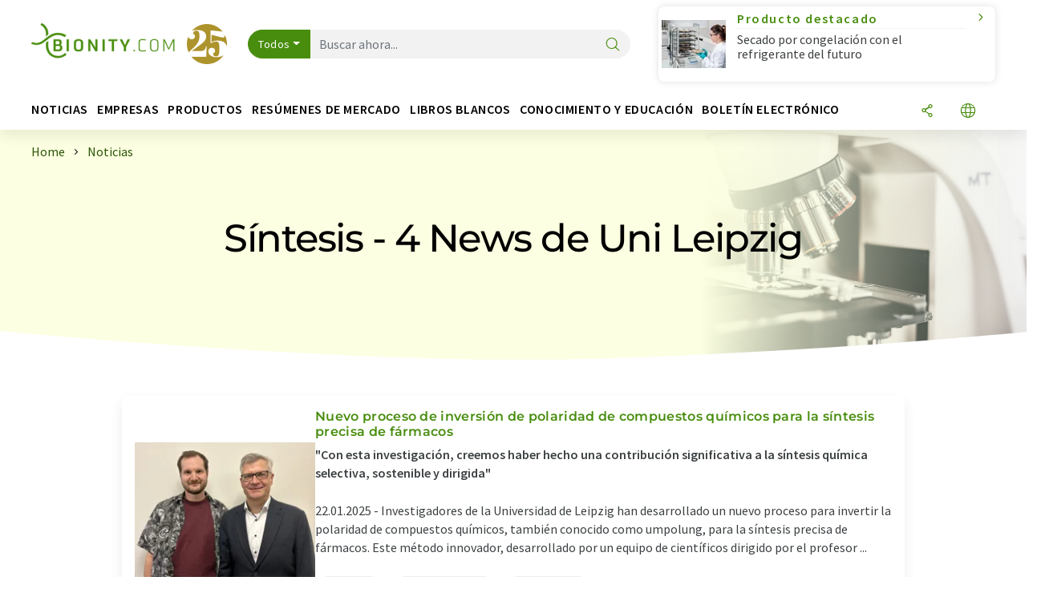

--- FILE ---
content_type: text/html; charset=UTF-8
request_url: https://www.bionity.com/es/noticias/sintesis/uni-leipzig/order_tn/
body_size: 17878
content:
<!doctype html>
<html lang="es" >
<head>
    <meta charset="utf-8">
    <meta http-equiv="X-UA-Compatible" content="IE=edge">
    <meta http-equiv="Content-Language" content="es">
    <meta name="viewport" content="width=device-width, initial-scale=1">
        <link rel="stylesheet" href="//static.chemie.de//portal_assets/bionity/css/bionity-main.min.af7b51da.css">
                <link rel="stylesheet" media="print" href="//static.chemie.de//portal_assets/print/css/print-main.min.b99531af.css">
    
    
    <title>Síntesis - Noticias de Uni Leipzig ⇒ bionity.com</title>
    <meta name="description" content="Bionity.com le ofrece una visión general de la actualidad científica e industrial para síntesis de Uni Leipzig ">

    
    
                        <link rel="alternate" hreflang="es" href="https://www.bionity.com/es/noticias/sintesis/uni-leipzig/order_tn/">
                                            <link rel="alternate" hreflang="de" href="https://www.bionity.com/de/news/synthese/uni-leipzig/order_tn/">
                                            <link rel="alternate" hreflang="en" href="https://www.bionity.com/en/news/synthesis/uni-leipzig/order_tn/">
                            <link rel="alternate" hreflang="x-default" href="https://www.bionity.com/en/news/synthesis/uni-leipzig/order_tn/">
                                            <link rel="alternate" hreflang="fr" href="https://www.bionity.com/fr/news/synthese/uni-leipzig/order_tn/">
                                            <link rel="alternate" hreflang="it" href="https://www.bionity.com/it/notizie/sintesi/uni-leipzig/order_tn/">
                                            <link rel="alternate" hreflang="pt" href="https://www.bionity.com/pt/noticias/sintese/uni-leipzig/order_tn/">
                        
    <script src="//static.chemie.de//portal_assets/js/external/jquery-3.6.0.min.js"></script>

    

    
            <link rel="alternate" type="application/rss+xml" title="Síntesis - Noticias de Uni Leipzig ⇒ bionity.com" href="https://www.bionity.com/es/noticias/rss/">
        

    <script>
var _dvq = _dvq || {};
_dvq['hasab'] = true;
_dvq['channel'] = 'bionity';
_dvq['portal'] = 'bionity';
_dvq['language'] = 'es';
_dvq['DCSext.wt_st'] = 'Liste';
_dvq['DCSext.wt_cg_4'] = 'Síntesis - Noticias de Uni Leipzig ⇒ bionity.com';
_dvq['DCSext.wt_cg_3'] = 'Liste';
_dvq['WT.cg_n'] = 'Aktuelles';
_dvq['WT.cg_s'] = 'News';
_dvq['DCSext.wt_ct'] = 'News';
</script><script>
window._mtm = window._mtm || [];
window._mtm.push({
'page_type': 'Liste',
'page_content_type': 'News',
'page_channel': 'life',
'page_language': 'es',
'page_portal': 'bionity.com',
'page_pagecontent_type': 'News:Liste',
'page_identifier': 'https://www.bionity.com/es/noticias/sintesis/uni-leipzig/order_tn/'
});
</script>
<script>
var _dvStartTime = (new Date()).getTime();
function dvPageViewEvent() {
    divolte.signal('lumPageView', _dvq);
}
</script>
<!-- Matomo Tag Manager -->
<script>
  var _mtm = window._mtm = window._mtm || [];
  _mtm.push({'mtm.startTime': (new Date().getTime()), 'event': 'mtm.Start'});
  (function() {
    var d=document, g=d.createElement('script'), s=d.getElementsByTagName('script')[0];
    g.async=true; g.src='https://mt.bionity.com/js/container_E0gab68x.js'; s.parentNode.insertBefore(g,s);
  })();
</script>
<!-- End Matomo Tag Manager -->

    

    
    <!-- Google Tag Manager -->
<script>(function(w,d,s,l,i){w[l]=w[l]||[];w[l].push({'gtm.start':
new Date().getTime(),event:'gtm.js'});var f=d.getElementsByTagName(s)[0],
j=d.createElement(s),dl=l!='dataLayer'?'&l='+l:'';j.async=true;j.src=
'https://www.googletagmanager.com/gtm.js?id='+i+dl;f.parentNode.insertBefore(j,f);
})(window,document,'script','dataLayer','GTM-T8Q6BDJ');</script>
<!-- End Google Tag Manager -->

    
    
            <script>
window.dataLayer = window.dataLayer || [];
window.dataLayer.push({"seite_page_type":"Liste","seite_content_type":"News","seite_lang":"es","seite_source":"Default"});</script>    
                
            <script>
    (window.__ba = window.__ba || {}).publisher = window.__ba.publisher || {};
    window.__ba.publisher.section = 'news';
    window.__ba.publisher.keywords = 'spanish,síntesis,síntesis de amoníaco,atp sintasa,síntesis de atp,síntesis química,síntesis de genes de novo,síntesis electroquímica,electrosíntesis,síntesis sólida,síntesis de genes,síntesis hidrotérmica,síntesis de metanol,fotosíntesis,síntesis de arn,síntesis solvotérmica,síntesis de monocristales,mecanosíntesis,osteosíntesis,síntesis química inorgánica,biosíntesis,síntesis por flujo,síntesis de alto rendimiento,síntesis automatizada,síntesis química orgánica,síntesis de materiales,síntesis de adn,síntesis de fármacos,síntesis de zeolitas,síntesis de biocombustibles,síntesis de laboratorio,síntesis de polímeros,síntesis de polvo,síntesis a escala,síntesis de péptidos,columnas de síntesis,componentes de síntesis,estaciones de síntesis,máquinas de síntesis,síntesis a medida,síntesis de biblioteca,síntesis de múltiples pasos,síntesis por microondas,síntesis a alta temperatura,síntesis asistida por microondas,síntesis en fase gaseosa,síntesis en fase líquida,síntesis en fase sólida,síntesis inorgánica,síntesis orgánicas,síntesis paralela,síntesis preparativa,síntesis de proteínas,fotosíntesis artificial,síntesis orgánica asistida por microondas,sintetizadores de péptidos por microondas,sintetizadores por microondas,síntesis de péptidos por microondas,reactores a presión-sintetizadores de microondas,sintetizadores de microondas monomodo,sintetizadores multimodo por microondas';
</script>
<script src="https://www.bionity.com//bionity.com.js" async></script>
    </head>

<body>
<script>if(!"gdprAppliesGlobally" in window){window.gdprAppliesGlobally=true}if(!("cmp_id" in window)||window.cmp_id<1){window.cmp_id=0}if(!("cmp_cdid" in window)){window.cmp_cdid="eede7ab766ec"}if(!("cmp_params" in window)){window.cmp_params=""}if(!("cmp_host" in window)){window.cmp_host="b.delivery.consentmanager.net"}if(!("cmp_cdn" in window)){window.cmp_cdn="cdn.consentmanager.net"}if(!("cmp_proto" in window)){window.cmp_proto="https:"}if(!("cmp_codesrc" in window)){window.cmp_codesrc="1"}window.cmp_getsupportedLangs=function(){var b=["DE","EN","FR","IT","NO","DA","FI","ES","PT","RO","BG","ET","EL","GA","HR","LV","LT","MT","NL","PL","SV","SK","SL","CS","HU","RU","SR","ZH","TR","UK","AR","BS"];if("cmp_customlanguages" in window){for(var a=0;a<window.cmp_customlanguages.length;a++){b.push(window.cmp_customlanguages[a].l.toUpperCase())}}return b};window.cmp_getRTLLangs=function(){var a=["AR"];if("cmp_customlanguages" in window){for(var b=0;b<window.cmp_customlanguages.length;b++){if("r" in window.cmp_customlanguages[b]&&window.cmp_customlanguages[b].r){a.push(window.cmp_customlanguages[b].l)}}}return a};window.cmp_getlang=function(j){if(typeof(j)!="boolean"){j=true}if(j&&typeof(cmp_getlang.usedlang)=="string"&&cmp_getlang.usedlang!==""){return cmp_getlang.usedlang}var g=window.cmp_getsupportedLangs();var c=[];var f=location.hash;var e=location.search;var a="languages" in navigator?navigator.languages:[];if(f.indexOf("cmplang=")!=-1){c.push(f.substr(f.indexOf("cmplang=")+8,2).toUpperCase())}else{if(e.indexOf("cmplang=")!=-1){c.push(e.substr(e.indexOf("cmplang=")+8,2).toUpperCase())}else{if("cmp_setlang" in window&&window.cmp_setlang!=""){c.push(window.cmp_setlang.toUpperCase())}else{if(a.length>0){for(var d=0;d<a.length;d++){c.push(a[d])}}}}}if("language" in navigator){c.push(navigator.language)}if("userLanguage" in navigator){c.push(navigator.userLanguage)}var h="";for(var d=0;d<c.length;d++){var b=c[d].toUpperCase();if(g.indexOf(b)!=-1){h=b;break}if(b.indexOf("-")!=-1){b=b.substr(0,2)}if(g.indexOf(b)!=-1){h=b;break}}if(h==""&&typeof(cmp_getlang.defaultlang)=="string"&&cmp_getlang.defaultlang!==""){return cmp_getlang.defaultlang}else{if(h==""){h="EN"}}h=h.toUpperCase();return h};(function(){var u=document;var v=u.getElementsByTagName;var h=window;var o="";var b="_en";if("cmp_getlang" in h){o=h.cmp_getlang().toLowerCase();if("cmp_customlanguages" in h){for(var q=0;q<h.cmp_customlanguages.length;q++){if(h.cmp_customlanguages[q].l.toUpperCase()==o.toUpperCase()){o="en";break}}}b="_"+o}function x(i,e){var w="";i+="=";var s=i.length;var d=location;if(d.hash.indexOf(i)!=-1){w=d.hash.substr(d.hash.indexOf(i)+s,9999)}else{if(d.search.indexOf(i)!=-1){w=d.search.substr(d.search.indexOf(i)+s,9999)}else{return e}}if(w.indexOf("&")!=-1){w=w.substr(0,w.indexOf("&"))}return w}var k=("cmp_proto" in h)?h.cmp_proto:"https:";if(k!="http:"&&k!="https:"){k="https:"}var g=("cmp_ref" in h)?h.cmp_ref:location.href;var j=u.createElement("script");j.setAttribute("data-cmp-ab","1");var c=x("cmpdesign","cmp_design" in h?h.cmp_design:"");var f=x("cmpregulationkey","cmp_regulationkey" in h?h.cmp_regulationkey:"");var r=x("cmpgppkey","cmp_gppkey" in h?h.cmp_gppkey:"");var n=x("cmpatt","cmp_att" in h?h.cmp_att:"");j.src=k+"//"+h.cmp_host+"/delivery/cmp.php?"+("cmp_id" in h&&h.cmp_id>0?"id="+h.cmp_id:"")+("cmp_cdid" in h?"&cdid="+h.cmp_cdid:"")+"&h="+encodeURIComponent(g)+(c!=""?"&cmpdesign="+encodeURIComponent(c):"")+(f!=""?"&cmpregulationkey="+encodeURIComponent(f):"")+(r!=""?"&cmpgppkey="+encodeURIComponent(r):"")+(n!=""?"&cmpatt="+encodeURIComponent(n):"")+("cmp_params" in h?"&"+h.cmp_params:"")+(u.cookie.length>0?"&__cmpfcc=1":"")+"&l="+o.toLowerCase()+"&o="+(new Date()).getTime();j.type="text/javascript";j.async=true;if(u.currentScript&&u.currentScript.parentElement){u.currentScript.parentElement.appendChild(j)}else{if(u.body){u.body.appendChild(j)}else{var t=v("body");if(t.length==0){t=v("div")}if(t.length==0){t=v("span")}if(t.length==0){t=v("ins")}if(t.length==0){t=v("script")}if(t.length==0){t=v("head")}if(t.length>0){t[0].appendChild(j)}}}var m="js";var p=x("cmpdebugunminimized","cmpdebugunminimized" in h?h.cmpdebugunminimized:0)>0?"":".min";var a=x("cmpdebugcoverage","cmp_debugcoverage" in h?h.cmp_debugcoverage:"");if(a=="1"){m="instrumented";p=""}var j=u.createElement("script");j.src=k+"//"+h.cmp_cdn+"/delivery/"+m+"/cmp"+b+p+".js";j.type="text/javascript";j.setAttribute("data-cmp-ab","1");j.async=true;if(u.currentScript&&u.currentScript.parentElement){u.currentScript.parentElement.appendChild(j)}else{if(u.body){u.body.appendChild(j)}else{var t=v("body");if(t.length==0){t=v("div")}if(t.length==0){t=v("span")}if(t.length==0){t=v("ins")}if(t.length==0){t=v("script")}if(t.length==0){t=v("head")}if(t.length>0){t[0].appendChild(j)}}}})();window.cmp_addFrame=function(b){if(!window.frames[b]){if(document.body){var a=document.createElement("iframe");a.style.cssText="display:none";if("cmp_cdn" in window&&"cmp_ultrablocking" in window&&window.cmp_ultrablocking>0){a.src="//"+window.cmp_cdn+"/delivery/empty.html"}a.name=b;a.setAttribute("title","Intentionally hidden, please ignore");a.setAttribute("role","none");a.setAttribute("tabindex","-1");document.body.appendChild(a)}else{window.setTimeout(window.cmp_addFrame,10,b)}}};window.cmp_rc=function(h){var b=document.cookie;var f="";var d=0;while(b!=""&&d<100){d++;while(b.substr(0,1)==" "){b=b.substr(1,b.length)}var g=b.substring(0,b.indexOf("="));if(b.indexOf(";")!=-1){var c=b.substring(b.indexOf("=")+1,b.indexOf(";"))}else{var c=b.substr(b.indexOf("=")+1,b.length)}if(h==g){f=c}var e=b.indexOf(";")+1;if(e==0){e=b.length}b=b.substring(e,b.length)}return(f)};window.cmp_stub=function(){var a=arguments;__cmp.a=__cmp.a||[];if(!a.length){return __cmp.a}else{if(a[0]==="ping"){if(a[1]===2){a[2]({gdprApplies:gdprAppliesGlobally,cmpLoaded:false,cmpStatus:"stub",displayStatus:"hidden",apiVersion:"2.2",cmpId:31},true)}else{a[2](false,true)}}else{if(a[0]==="getUSPData"){a[2]({version:1,uspString:window.cmp_rc("")},true)}else{if(a[0]==="getTCData"){__cmp.a.push([].slice.apply(a))}else{if(a[0]==="addEventListener"||a[0]==="removeEventListener"){__cmp.a.push([].slice.apply(a))}else{if(a.length==4&&a[3]===false){a[2]({},false)}else{__cmp.a.push([].slice.apply(a))}}}}}}};window.cmp_gpp_ping=function(){return{gppVersion:"1.0",cmpStatus:"stub",cmpDisplayStatus:"hidden",supportedAPIs:["tcfca","usnat","usca","usva","usco","usut","usct"],cmpId:31}};window.cmp_gppstub=function(){var a=arguments;__gpp.q=__gpp.q||[];if(!a.length){return __gpp.q}var g=a[0];var f=a.length>1?a[1]:null;var e=a.length>2?a[2]:null;if(g==="ping"){return window.cmp_gpp_ping()}else{if(g==="addEventListener"){__gpp.e=__gpp.e||[];if(!("lastId" in __gpp)){__gpp.lastId=0}__gpp.lastId++;var c=__gpp.lastId;__gpp.e.push({id:c,callback:f});return{eventName:"listenerRegistered",listenerId:c,data:true,pingData:window.cmp_gpp_ping()}}else{if(g==="removeEventListener"){var h=false;__gpp.e=__gpp.e||[];for(var d=0;d<__gpp.e.length;d++){if(__gpp.e[d].id==e){__gpp.e[d].splice(d,1);h=true;break}}return{eventName:"listenerRemoved",listenerId:e,data:h,pingData:window.cmp_gpp_ping()}}else{if(g==="getGPPData"){return{sectionId:3,gppVersion:1,sectionList:[],applicableSections:[0],gppString:"",pingData:window.cmp_gpp_ping()}}else{if(g==="hasSection"||g==="getSection"||g==="getField"){return null}else{__gpp.q.push([].slice.apply(a))}}}}}};window.cmp_msghandler=function(d){var a=typeof d.data==="string";try{var c=a?JSON.parse(d.data):d.data}catch(f){var c=null}if(typeof(c)==="object"&&c!==null&&"__cmpCall" in c){var b=c.__cmpCall;window.__cmp(b.command,b.parameter,function(h,g){var e={__cmpReturn:{returnValue:h,success:g,callId:b.callId}};d.source.postMessage(a?JSON.stringify(e):e,"*")})}if(typeof(c)==="object"&&c!==null&&"__uspapiCall" in c){var b=c.__uspapiCall;window.__uspapi(b.command,b.version,function(h,g){var e={__uspapiReturn:{returnValue:h,success:g,callId:b.callId}};d.source.postMessage(a?JSON.stringify(e):e,"*")})}if(typeof(c)==="object"&&c!==null&&"__tcfapiCall" in c){var b=c.__tcfapiCall;window.__tcfapi(b.command,b.version,function(h,g){var e={__tcfapiReturn:{returnValue:h,success:g,callId:b.callId}};d.source.postMessage(a?JSON.stringify(e):e,"*")},b.parameter)}if(typeof(c)==="object"&&c!==null&&"__gppCall" in c){var b=c.__gppCall;window.__gpp(b.command,function(h,g){var e={__gppReturn:{returnValue:h,success:g,callId:b.callId}};d.source.postMessage(a?JSON.stringify(e):e,"*")},"parameter" in b?b.parameter:null,"version" in b?b.version:1)}};window.cmp_setStub=function(a){if(!(a in window)||(typeof(window[a])!=="function"&&typeof(window[a])!=="object"&&(typeof(window[a])==="undefined"||window[a]!==null))){window[a]=window.cmp_stub;window[a].msgHandler=window.cmp_msghandler;window.addEventListener("message",window.cmp_msghandler,false)}};window.cmp_setGppStub=function(a){if(!(a in window)||(typeof(window[a])!=="function"&&typeof(window[a])!=="object"&&(typeof(window[a])==="undefined"||window[a]!==null))){window[a]=window.cmp_gppstub;window[a].msgHandler=window.cmp_msghandler;window.addEventListener("message",window.cmp_msghandler,false)}};window.cmp_addFrame("__cmpLocator");if(!("cmp_disableusp" in window)||!window.cmp_disableusp){window.cmp_addFrame("__uspapiLocator")}if(!("cmp_disabletcf" in window)||!window.cmp_disabletcf){window.cmp_addFrame("__tcfapiLocator")}if(!("cmp_disablegpp" in window)||!window.cmp_disablegpp){window.cmp_addFrame("__gppLocator")}window.cmp_setStub("__cmp");if(!("cmp_disabletcf" in window)||!window.cmp_disabletcf){window.cmp_setStub("__tcfapi")}if(!("cmp_disableusp" in window)||!window.cmp_disableusp){window.cmp_setStub("__uspapi")}if(!("cmp_disablegpp" in window)||!window.cmp_disablegpp){window.cmp_setGppStub("__gpp")};</script><!-- Google Tag Manager (noscript) -->
<noscript><iframe src="https://www.googletagmanager.com/ns.html?id=GTM-T8Q6BDJ"
height="0" width="0" style="display:none;visibility:hidden"></iframe></noscript>
<!-- End Google Tag Manager (noscript) -->

    <div id='bsContainer'>
        <div id='Ads_BA_BS' style='position:relative;'></div>                    <div id="skyContainer">
                <div id='Ads_BA_SKY' style=''></div>            </div>
            </div>



<header>
    <nav class="menu__logo-line navbar navbar-expand-lg with-cow">
        <div class="container-xxl">
            <div class="navbar-wrapper">
                <a class="navbar-brand" href="https://www.bionity.com/es/">
                    <img src="//static.chemie.de//portal_assets/bionity/images/logo.png"
                         alt="bionity.com">
                </a>
                <div id="main-search-container" class="navbar-searchbox">
                    <form method="GET" class="search-form" name="search-form"
                          action="https://www.bionity.com/es/search/">
                        <div class="input-group">
                            <button id="selectedfilter"
                                    class="btn btn-outline-secondary dropdown-toggle btn-dropdown" type="button"
                                    data-bs-toggle="dropdown" aria-expanded="false">Todos</button>
                            <ul class="dropdown-menu">
            <li><a class="main-search-dropdown-item dropdown-item" href="#" data-value="">Todos</a>
        </li>
            <li><a class="main-search-dropdown-item dropdown-item" href="#" data-value="news">Noticias</a>
        </li>
            <li><a class="main-search-dropdown-item dropdown-item" href="#" data-value="companies">Empresas</a>
        </li>
            <li><a class="main-search-dropdown-item dropdown-item" href="#" data-value="products">Productos</a>
        </li>
            <li><a class="main-search-dropdown-item dropdown-item" href="#" data-value="whitepaper">Libros blancos</a>
        </li>
            <li><a class="main-search-dropdown-item dropdown-item" href="#" data-value="focuspages">Temas</a>
        </li>
            <li><a class="main-search-dropdown-item dropdown-item" href="#" data-value="marketoverviews">Info mercado</a>
        </li>
            <li><a class="main-search-dropdown-item dropdown-item" href="#" data-value="associations">Asociaciones</a>
        </li>
            <li><a class="main-search-dropdown-item dropdown-item" href="#" data-value="institutes">Institutos científicos</a>
        </li>
    </ul>
                            <input type="hidden" name="source" id="filterInput" value="">
                            <div id="main-search-test" class="navbar-searchbox">
                            <input id="main-search"
                                   class="js-autocomplete navbar-search-input form-control"
                                   name="q"
                                   type="text"
                                   data-autosubmitform="search-form"
                                   data-autocomplete_url="https://www.bionity.com/es/search/global/"
                                   data-lang="es"
                                   data-max="20"
                                   data-scrollHeight="300"
                                   data-delay="500"
                                   data-append_to="main-search-test"
                                   data-inject_source=1
                                   data-group_results="true"
                                   placeholder="Buscar ahora...">
                            <button class="btn btn-icon" type="submit" aria-label="Buscar">
                                <i class="icon-search"></i></button>
                            </div>
                        </div>
                    </form>
                </div>

                <div class="navbar-shortcuts">
                    <div class="navbar-search js-navbar-menu-toggle">
                        <button class="btn btn-icon" aria-label="Buscar"><i class="icon-search"></i>
                        </button>
                    </div>
                    <div class="open-on-hover-lg navbar-share dropdown js-navbar-menu-toggle js-dropdown-container-popover">
                        <button
                                class="btn btn-icon js-dropdown-popover"
                                data-bs-toggle="dropdown"
                                data-bs-auto-close="outside"
                                data-title=""
                                data-url="https://www.bionity.com/es/noticias/sintesis/uni-leipzig/order_tn/?URLTitle="
                                aria-label="Compartir">
                            <i class="icon-share"></i>
                        </button>
                        <ul class="dropdown-menu dropdown-menu-shortcuts share">
    <li class="dropdown-item">
        <a target="_blank" href="https://www.linkedin.com/shareArticle?mini=true&url=https://www.bionity.com/es/noticias/sintesis/uni-leipzig/order_tn/?URLTitle=&title=">
            <i class="icon-linkedin"></i> Linkedin
        </a>
    </li>
    <li class="dropdown-item">
        <a target="_blank" href="https://www.reddit.com/submit?url=https://www.bionity.com/es/noticias/sintesis/uni-leipzig/order_tn/?URLTitle=&title=">
            <i class="icon-reddit"></i> Reddit
        </a>
    </li>
    <li class="dropdown-item">
        <a target="_blank" href="https://facebook.com/sharer.php?u=https://www.bionity.com/es/noticias/sintesis/uni-leipzig/order_tn/?URLTitle=&t=">
            <i class="icon-facebook"></i> Facebook
        </a>
    </li>
    <li class="dropdown-item">
        <a target="_blank" href="https://bsky.app/intent/compose?text=A%20https://www.bionity.com/es/noticias/sintesis/uni-leipzig/order_tn/?URLTitle=">
            <i class="icon-bluesky"></i> Bluesky
        </a>
    </li>
    <li class="dropdown-item">
        <a target="_blank" href="https://twitter.com/intent/tweet?url=https://www.bionity.com/es/noticias/sintesis/uni-leipzig/order_tn/?URLTitle=&amp;text=">
            <i class="icon-xcorp"></i> X
        </a>
    </li>
    <li class="dropdown-item">
        <a
                            href="https://mastodonshare.com/?text=%20https://www.bionity.com/es/noticias/sintesis/uni-leipzig/order_tn/?URLTitle="
           target="_blank"
           rel="noopener noreferrer">
            <i class="icon-mastodon"></i> Mastodon
        </a>
    </li>
    <li class="dropdown-item">
        <a target="_blank" href="https://www.xing.com/spi/shares/new?url=https://www.bionity.com/es/noticias/sintesis/uni-leipzig/order_tn/?URLTitle=">
            <i class="icon-xing"></i> Xing
        </a>
    </li>
    <li class="dropdown-item">
        <a target="_blank" href="mailto:?subject=&body=https%3A%2F%2Fwww.bionity.com%2Fes%2Fnoticias%2Fsintesis%2Funi-leipzig%2Forder_tn%2F%3FURLTitle%3D">
            <i class="icon-mail"></i> E-mail
        </a>
    </li>
</ul>                    </div>

                    <div class="open-on-hover-lg sub-menu-item dropdown js-dropdown-container-popover language-switch navbar-language-switch js-navbar-menu-toggle">
    <button class="btn btn-icon js-dropdown-popover btn-icon-txt" data-bs-toggle="dropdown" data-bs-auto-close="outside"
            aria-label="Cambiar de idioma">
        <i class="icon-globe"></i>
    </button>
        <ul class="dropdown-menu dropdown-menu-shortcuts language-switcher">
                    <li class="dropdown-item active"><a
                        href="https://www.bionity.com/es/noticias/sintesis/uni-leipzig/order_tn/">Español</a></li>
                    <li class="dropdown-item "><a
                        href="https://www.bionity.com/de/news/synthese/uni-leipzig/order_tn/">Deutsch</a></li>
                    <li class="dropdown-item "><a
                        href="https://www.bionity.com/en/news/synthesis/uni-leipzig/order_tn/">English</a></li>
                    <li class="dropdown-item "><a
                        href="https://www.bionity.com/fr/news/synthese/uni-leipzig/order_tn/">Français</a></li>
                    <li class="dropdown-item "><a
                        href="https://www.bionity.com/it/notizie/sintesi/uni-leipzig/order_tn/">Italiano</a></li>
                    <li class="dropdown-item "><a
                        href="https://www.bionity.com/pt/noticias/sintese/uni-leipzig/order_tn/">Português</a></li>
            </ul>
</div>
                                    </div>

                <div class="navbar-toolbar">
                    <button class="btn btn-icon navbar-toggler" data-bs-toggle="offcanvas" data-bs-target="#main-menu"
                            aria-label="Toggle navigation">
                        <span class="navbar-toggler-icon"></span>
                    </button>
                </div>
            </div>
                <div class="cow"  data-track-content data-content-name="product-highlight-head" data-content-piece="secado-por-congelacin-con-el-refrigerante-del-futuro" data-content-target="https://www.bionity.com/es/productos/1130695/alpha-1-4-lscbasic-lyocube-package-martin-christ-gefriertrocknungsanlagen.html">
        <a
             onclick="divolte.signal('highlight.link', {'channel':'bionity', 'portal':'bionity', 'language':'es', 'WT.dl': '24'}); window._mtm = window._mtm || []; window._mtm.push({'event': 'interaction', 'event_category': 'klick', 'event_action': 'highlight.link', 'event_name': 'highlight.content', 'page_channel': 'life', 'page_language': 'es', 'page_portal': 'bionity.com'});"                 href="https://www.bionity.com/es/productos/1130695/alpha-1-4-lscbasic-lyocube-package-martin-christ-gefriertrocknungsanlagen.html" class="cow-link d-flex justify-content-between">
            <div class="d-none d-lg-block order-lg-2 ms-lg-1">
                <i class="icon-chevron-s-right"></i>
            </div>
            <div class="order-lg-1 ms-lg-1 w-100">
                <span class="cow-title">
                                            Producto destacado                                    </span>
                <span class="cow-description">Secado por congelación con el refrigerante del futuro</span>
            </div>
            <div class="order-lg-0">
                <img class="cow-image" src="https://img.chemie.de/Portal/Products/christ-alpha-1-4-lscbasic-lyocube-unheated-shelves-operation-pic-1_dnsZNkGqu6.jpg?tr=n-m10"
                     alt="Secado por congelación con el refrigerante del futuro">
            </div>
        </a>
    </div>
        </div>


    </nav>
    <nav class="menu__items navbar navbar-expand-lg with-cow">
        <div class="container-xxl">
            <div id="main-menu" class="main-menu offcanvas">
                <div class="offcanvas-body d-flex flex-column justify-content-between">
                    <ul class="navbar-nav dropdown">
                            <li class="nav-item">
                    <a class="nav-link btn-chevron-right-lg" data-url="https://www.bionity.com/es/noticias/" data-bs-toggle="dropdown" role="button" aria-expanded="false" href="#">Noticias</a>
            <div class="dropdown-menu" onclick="event.stopPropagation()">
                <div class="container-xxl">
                    <a href="#" class="back-button btn-chevron-left-lg" onclick="$(this).parents('.dropdown-menu').prev().dropdown('toggle');">Zurück</a>
                    <div class="row wrapper">
                        <div class="col-12 col-lg-4">
                            <div class="main-section pe-lg-5">

                                            <a href="https://www.bionity.com/es/noticias/" class="section-title btn-chevron-right-lg">
                            <i class="icon-news d-none d-lg-inline"></i>
                        Descubra las noticias        </a>
    
                                        <ul class="section-list sub-section">
                    <li class="section-list-item">
                <a href="/es/newsletter/?source=Flyout" class="section-link btn-chevron-right-lg">
                                            <i class="icon-newsletter"></i>
                                        Suscríbase a nuestro boletín electrónico                </a>
            </li>
            </ul>

                                                                    <div class="section-description">
                                        <p class="htitle section-description-heading">Noticias</p>
                                        <p>
                                            Le ponemos al día en cualquier momento: Descubra las últimas noticias de la industria de la biotecnología, los productos farmacéuticos y las ciencias de la vida. Nosotros lo investigamos para que usted no tenga que hacerlo.                                        </p>
                                    </div>
                                                                                            </div>
                        </div>

                                                    <div class="col-12 col-lg-8 d-none d-lg-block">
                                <div class="row">
                                                                            <div class="col-lg-6">
    <div class="section ms-lg-3">
                    <p class="hsubtitle section-list-title">Departamentos seleccionados</p>
                                    <ul class="section-list">
                                    <li class="section-list-item"><a href="https://www.bionity.com/es/noticias/investigacion/order_r/" class="btn-chevron-right-lg">Ciencias</a></li>
                                    <li class="section-list-item"><a href="https://www.bionity.com/es/noticias/economia/order_r/" class="btn-chevron-right-lg">Economía y finanzas</a></li>
                                    <li class="section-list-item"><a href="https://www.bionity.com/es/noticias/desarrollo-de-productos/order_r/" class="btn-chevron-right-lg">Investigación y desarrollo</a></li>
                                    <li class="section-list-item"><a href="https://www.bionity.com/es/noticias/personal/order_r/" class="btn-chevron-right-lg">Personal</a></li>
                                    <li class="section-list-item"><a href="https://www.bionity.com/es/noticias/produccion/order_r/" class="btn-chevron-right-lg">Producción</a></li>
                            </ul>
            </div>
</div>
                                                                                                                                                    <div class="col-lg-6">
    <div class="section ms-lg-5">
                    <p class="hsubtitle section-list-title">Industrias seleccionadas</p>
                                    <ul class="section-list">
                                    <li class="section-list-item"><a href="https://www.bionity.com/es/noticias/medicina/order_i/" class="btn-chevron-right-lg">Medicina</a></li>
                                    <li class="section-list-item"><a href="https://www.bionity.com/es/noticias/biotecnologia/order_i/" class="btn-chevron-right-lg">Biotecnología</a></li>
                                    <li class="section-list-item"><a href="https://www.bionity.com/es/noticias/farmacia/order_i/" class="btn-chevron-right-lg">Farmacia</a></li>
                                    <li class="section-list-item"><a href="https://www.bionity.com/es/noticias/diagnostico/order_i/" class="btn-chevron-right-lg">Diagnóstico</a></li>
                                    <li class="section-list-item"><a href="https://www.bionity.com/es/noticias/bioanalitica/order_i/" class="btn-chevron-right-lg">Bioanalítica</a></li>
                            </ul>
            </div>
</div>
                                                                                                                                                                                </div>
                            </div>
                                            </div>
                </div>
            </div>
            </li>
    <li class="nav-item">
                    <a class="nav-link btn-chevron-right-lg" data-url="https://www.bionity.com/es/empresas/" data-bs-toggle="dropdown" role="button" aria-expanded="false" href="#">Empresas</a>
            <div class="dropdown-menu" onclick="event.stopPropagation()">
                <div class="container-xxl">
                    <a href="#" class="back-button btn-chevron-left-lg" onclick="$(this).parents('.dropdown-menu').prev().dropdown('toggle');">Zurück</a>
                    <div class="row wrapper">
                        <div class="col-12 col-lg-4">
                            <div class="main-section pe-lg-5">

                                            <a href="https://www.bionity.com/es/empresas/" class="section-title btn-chevron-right-lg">
                            <i class="icon-news d-none d-lg-inline"></i>
                        Descubra empresas        </a>
    
                                        <ul class="section-list sub-section">
                    <li class="section-list-item">
                <a href="/es/empresas/overview/temas" class="section-link btn-chevron-right-lg">
                                            <i class="icon-flask"></i>
                                        Empresas por categoría de producto                </a>
            </li>
                    <li class="section-list-item">
                <a href="https://www.bionity.com/es/startups/" class="section-link btn-chevron-right-lg">
                                            <i class="icon-startup"></i>
                                        Descubra nuevas empresas                </a>
            </li>
                    <li class="section-list-item">
                <a href="https://www.bionity.com/es/video/" class="section-link btn-chevron-right-lg">
                                            <i class="icon-news"></i>
                                        Descubra vídeos                </a>
            </li>
            </ul>
        <ul class="section-list sub-section">
                    <li class="section-list-item">
                <a href="/es/newsletter/?source=Flyout" class="section-link btn-chevron-right-lg">
                                            <i class="icon-newsletter"></i>
                                        Suscríbase a nuestro boletín electrónico                </a>
            </li>
                    <li class="section-list-item">
                <a href="https://www.lumitos.com/es/formatos-de-publicidad/presentacion-de-la-empresa/" class="section-link btn-chevron-right-lg">
                                            <i class="icon-star"></i>
                                        Anuncie su empresa                </a>
            </li>
            </ul>

                                                                    <div class="section-description">
                                        <p class="htitle section-description-heading">Empresas</p>
                                        <p>
                                            El «quién es quién» de las ciencias de la vida: Descubra empresas de todo el mundo. Aquí podrá encontrar fácilmente el proveedor adecuado, incluida la información de contacto.                                        </p>
                                    </div>
                                                                                            </div>
                        </div>

                                                    <div class="col-12 col-lg-8 d-none d-lg-block">
                                <div class="row">
                                                                            <div class="col-lg-6">
    <div class="section ms-lg-3">
                    <p class="hsubtitle section-list-title">Industrias seleccionadas</p>
                                    <ul class="section-list">
                                    <li class="section-list-item"><a href="https://www.bionity.com/es/empresas/farmacia/order_i/" class="btn-chevron-right-lg">Farmacia</a></li>
                                    <li class="section-list-item"><a href="https://www.bionity.com/es/empresas/biotecnologia/order_i/" class="btn-chevron-right-lg">Biotecnología</a></li>
                                    <li class="section-list-item"><a href="https://www.bionity.com/es/empresas/produccion-tecnologica/order_i/" class="btn-chevron-right-lg">Tecnología de la producción</a></li>
                                    <li class="section-list-item"><a href="https://www.bionity.com/es/empresas/analitica/order_i/" class="btn-chevron-right-lg">Análisis de laboratorio / Tecnología de medición de laboratorio</a></li>
                                    <li class="section-list-item"><a href="https://www.bionity.com/es/empresas/laboratorio/order_i/" class="btn-chevron-right-lg">Equipos / material de laboratorio</a></li>
                                    <li class="section-list-item"><a href="https://www.bionity.com/es/empresas/diagnostico/order_i/" class="btn-chevron-right-lg">Diagnóstico</a></li>
                            </ul>
            </div>
</div>
                                                                                                                                                    <div class="col-lg-6">
    <div class="section ms-lg-5">
                    <p class="hsubtitle section-list-title">Países seleccionados</p>
                                    <ul class="section-list">
                                    <li class="section-list-item"><a href="https://www.bionity.com/es/empresas/espana/order_c/" class="btn-chevron-right-lg">España</a></li>
                                    <li class="section-list-item"><a href="https://www.bionity.com/es/empresas/mexico/order_c/" class="btn-chevron-right-lg">México</a></li>
                                    <li class="section-list-item"><a href="https://www.bionity.com/es/empresas/alemania/order_c/" class="btn-chevron-right-lg">Alemania</a></li>
                                    <li class="section-list-item"><a href="https://www.bionity.com/es/empresas/estados-unidos/order_c/" class="btn-chevron-right-lg">Estados Unidos</a></li>
                                    <li class="section-list-item"><a href="https://www.bionity.com/es/empresas/suiza/order_c/" class="btn-chevron-right-lg">Suiza</a></li>
                                    <li class="section-list-item"><a href="https://www.bionity.com/es/empresas/gran-bretana/order_c/" class="btn-chevron-right-lg">Gran Bretaña</a></li>
                                    <li class="section-list-item"><a href="https://www.bionity.com/es/empresas/austria/order_c/" class="btn-chevron-right-lg">Austria</a></li>
                            </ul>
            </div>
</div>
                                                                                                                                                        <div class="col-12 align-self-end">
        <div class="row">
            <div class="col-12">
                <div class="featured ms-lg-3">
                                <p class="hsubtitle section-list-title">Empresas seleccionadas</p>
                                                <div class="d-flex justify-content-between align-items-center">
                                                            <a href="https://www.bionity.com/es/empresas/1044094/" class="featured-link "><img class="img-fluid" src="https://img.chemie.de/Portal/Organization/660bb17f53782_EM5SVkak0.png?tr=n-l" alt="logo"></a>
                                                            <a href="https://www.bionity.com/es/empresas/1036302/" class="featured-link "><img class="img-fluid" src="https://img.chemie.de/Portal/Organization/66bdf2ebdaa37_cdrAW36in.png?tr=n-l" alt="logo"></a>
                                                            <a href="https://www.bionity.com/es/empresas/11343/" class="featured-link "><img class="img-fluid" src="https://img.chemie.de/Portal/Organization/649956c7462c6_rUhqoThz4.png?tr=n-l" alt="logo"></a>
                                                            <a href="https://www.bionity.com/es/empresas/1036262/" class="featured-link "><img class="img-fluid" src="https://img.chemie.de/Portal/Organization/133224_g_D6pIPagv.jpg?tr=n-l" alt="logo"></a>
                                                            <a href="https://www.bionity.com/es/empresas/1039029/" class="featured-link "><img class="img-fluid" src="https://img.chemie.de/Portal/Organization/1018_BXDpELD7h.gif?tr=n-l" alt="logo"></a>
                                                    </div>
                                    </div>
            </div>
        </div>
    </div>
                                                                                                        </div>
                            </div>
                                            </div>
                </div>
            </div>
            </li>
    <li class="nav-item">
                    <a class="nav-link btn-chevron-right-lg" data-url="https://www.bionity.com/es/productos/" data-bs-toggle="dropdown" role="button" aria-expanded="false" href="#">Productos</a>
            <div class="dropdown-menu" onclick="event.stopPropagation()">
                <div class="container-xxl">
                    <a href="#" class="back-button btn-chevron-left-lg" onclick="$(this).parents('.dropdown-menu').prev().dropdown('toggle');">Zurück</a>
                    <div class="row wrapper">
                        <div class="col-12 col-lg-4">
                            <div class="main-section pe-lg-5">

                                            <a href="https://www.bionity.com/es/productos/" class="section-title btn-chevron-right-lg">
                            <i class="icon-flask d-none d-lg-inline"></i>
                        Descubra los productos        </a>
    
                                        <ul class="section-list sub-section">
                    <li class="section-list-item">
                <a href="https://www.bionity.com/es/productos/labor/" class="section-link btn-chevron-right-lg">
                                            <i class="icon-flask"></i>
                                        Descubra los productos de laboratorio                </a>
            </li>
                    <li class="section-list-item">
                <a href="https://www.bionity.com/es/productos/prozess/" class="section-link btn-chevron-right-lg">
                                            <i class="icon-technique"></i>
                                        Descubra los productos de proceso                </a>
            </li>
                    <li class="section-list-item">
                <a href="https://www.bionity.com/es/productos/kataloge/" class="section-link btn-chevron-right-lg">
                                            <i class="icon-flask"></i>
                                        Descubra los catálogos                </a>
            </li>
                    <li class="section-list-item">
                <a href="https://www.bionity.com/es/video/" class="section-link btn-chevron-right-lg">
                                            <i class="icon-flask"></i>
                                        Descubra vídeos                </a>
            </li>
            </ul>
        <ul class="section-list sub-section">
                    <li class="section-list-item">
                <a href="/es/newsletter/?source=Flyout" class="section-link btn-chevron-right-lg">
                                            <i class="icon-newsletter"></i>
                                        Suscríbase a nuestro boletín electrónico                </a>
            </li>
                    <li class="section-list-item">
                <a href="https://www.lumitos.com/es/formatos-de-publicidad/presentacion-de-productos/" class="section-link btn-chevron-right-lg">
                                            <i class="icon-star"></i>
                                        Anuncie sus productos                </a>
            </li>
            </ul>

                                                                    <div class="section-description">
                                        <p class="htitle section-description-heading">Productos</p>
                                        <p>
                                            El primer punto de contacto para su proceso de compra: Descubra productos innovadores de laboratorio y procesos que facilitan su vida cotidiana e incluso resuelven problemas complejos.                                        </p>
                                    </div>
                                                                                            </div>
                        </div>

                                                    <div class="col-12 col-lg-8 d-none d-lg-block">
                                <div class="row">
                                                                            <div class="col-lg-6">
    <div class="section ms-lg-3">
                    <a href="https://www.bionity.com/es/marketoverview/" class="section-title btn-chevron-right-lg">
                        Visión general del mercado        </a>
                                    <ul class="section-list">
                                    <li class="section-list-item"><a href="https://www.bionity.com/es/marketoverview/espectrometros-de-masa.html" class="btn-chevron-right-lg">Resúmen des mercado de los espectrómetros de masas</a></li>
                                    <li class="section-list-item"><a href="https://www.bionity.com/es/marketoverview/sistemas-hplc.html" class="btn-chevron-right-lg">Resúmen des mercado de los sistemas HPLC</a></li>
                                    <li class="section-list-item"><a href="https://www.bionity.com/es/marketoverview/analizadores-de-particulas.html" class="btn-chevron-right-lg">Resúmen des mercado de los analizadores de partículas</a></li>
                                    <li class="section-list-item"><a href="https://www.bionity.com/es/marketoverview/espectrometros-uv-vis.html" class="btn-chevron-right-lg">Resúmen des mercado de los espectrómetros UV/Vis</a></li>
                                    <li class="section-list-item"><a href="https://www.bionity.com/es/marketoverview/termocicladores-pcr.html" class="btn-chevron-right-lg">Resúmen des mercado de los termocicladores</a></li>
                                    <li class="section-list-item"><a href="https://www.bionity.com/es/marketoverview/autoclaves.html" class="btn-chevron-right-lg">Resúmen des mercado de los Autoclaves</a></li>
                                    <li class="section-list-item"><a href="https://www.bionity.com/es/marketoverview/citometros-de-flujo.html" class="btn-chevron-right-lg">Resúmen des mercado de los Citómetros de flujo</a></li>
                                    <li class="section-list-item"><a href="https://www.bionity.com/es/marketoverview/deteccion-de-cuerpos-extranos.html" class="btn-chevron-right-lg">Resúmen des mercado de los Detección de objetos extraños</a></li>
                            </ul>
            </div>
</div>
                                                                                                                                                    <div class="col-lg-6">
    <div class="section ms-lg-5">
                                                        <a href="/es/productos/overview/temas/" class="section-title btn-chevron-right-lg">
                        Categorías de productos seleccionadas        </a>
                                            <ul class="section-list">
                                    <li class="section-list-item"><a href="/es/productos/agitadores-de-incubacion/order_t/" class="btn-chevron-right-lg">Agitadores de incubación</a></li>
                                    <li class="section-list-item"><a href="/es/productos/consumibles/order_t/" class="btn-chevron-right-lg">Consumibles</a></li>
                                    <li class="section-list-item"><a href="/es/productos/espectrofotometros/order_t/" class="btn-chevron-right-lg">Espectrofotómetros</a></li>
                                    <li class="section-list-item"><a href="/es/productos/filtros/order_t/" class="btn-chevron-right-lg">Filtros</a></li>
                                    <li class="section-list-item"><a href="/es/productos/instrumentos-de-laboratorio/order_t/" class="btn-chevron-right-lg">Instrumentos de laboratorio</a></li>
                                    <li class="section-list-item"><a href="/es/productos/pipetas/order_t/" class="btn-chevron-right-lg">Pipetas</a></li>
                                    <li class="section-list-item"><a href="/es/productos/sistemas-de-pipeteo/order_t/" class="btn-chevron-right-lg">Sistemas de pipeteo</a></li>
                            </ul>
            </div>
</div>
                                                                                                                                                        <div class="col-12 align-self-end">
        <div class="row">
            <div class="col-12">
                <div class="featured ms-lg-3">
                                <p class="hsubtitle section-list-title">Productos de empresas seleccionadas</p>
                                                <div class="d-flex justify-content-between align-items-center">
                                                            <a href="https://www.bionity.com/es/productos/askion/order_n/" class="featured-link "><img class="img-fluid" src="https://img.chemie.de/Portal/Organization/66bdf2ebdaa37_cdrAW36in.png?tr=n-l" alt="logo"></a>
                                                            <a href="https://www.bionity.com/es/productos/hti-automation/order_n/" class="featured-link "><img class="img-fluid" src="https://img.chemie.de/Portal/Organization/649956c7462c6_rUhqoThz4.png?tr=n-l" alt="logo"></a>
                                                            <a href="https://www.bionity.com/es/productos/lum/order_n/" class="featured-link "><img class="img-fluid" src="https://img.chemie.de/Portal/Organization/671208ba3041c_5koGHW1dV.png?tr=n-l" alt="logo"></a>
                                                            <a href="https://www.bionity.com/es/productos/merck/order_n/" class="featured-link "><img class="img-fluid" src="https://img.chemie.de/Portal/Organization/659d4a949a48a_IiOQ0DGFP.jpg?tr=n-l" alt="logo"></a>
                                                            <a href="https://www.bionity.com/es/productos/bmg-labtech/order_n/" class="featured-link "><img class="img-fluid" src="https://img.chemie.de/Portal/Organization/16929_LjV2xY991.jpg?tr=n-l" alt="logo"></a>
                                                    </div>
                                    </div>
            </div>
        </div>
    </div>
                                                                                                        </div>
                            </div>
                                            </div>
                </div>
            </div>
            </li>
    <li class="nav-item">
                    <a class="nav-link btn-chevron-right-lg" data-url="https://www.bionity.com/es/marketoverview/" data-bs-toggle="dropdown" role="button" aria-expanded="false" href="#">Resúmenes de mercado</a>
            <div class="dropdown-menu" onclick="event.stopPropagation()">
                <div class="container-xxl">
                    <a href="#" class="back-button btn-chevron-left-lg" onclick="$(this).parents('.dropdown-menu').prev().dropdown('toggle');">Zurück</a>
                    <div class="row wrapper">
                        <div class="col-12 col-lg-4">
                            <div class="main-section pe-lg-5">

                                            <a href="https://www.bionity.com/es/marketoverview/" class="section-title btn-chevron-right-lg">
                        Resúmenes de mercado        </a>
    
                                        <ul class="section-list sub-section">
                    <li class="section-list-item">
                <a href="https://www.bionity.com/es/marketoverview/espectrometros-de-masa.html" class="section-link btn-chevron-right-lg">
                                        Resúmen des mercado de los espectrómetros de masas                </a>
            </li>
                    <li class="section-list-item">
                <a href="https://www.bionity.com/es/marketoverview/sistemas-hplc.html" class="section-link btn-chevron-right-lg">
                                        Resúmen des mercado de los sistemas HPLC                </a>
            </li>
                    <li class="section-list-item">
                <a href="https://www.bionity.com/es/marketoverview/analizadores-de-particulas.html" class="section-link btn-chevron-right-lg">
                                        Resúmen des mercado de los analizadores de partículas                </a>
            </li>
                    <li class="section-list-item">
                <a href="https://www.bionity.com/es/marketoverview/espectrometros-uv-vis.html" class="section-link btn-chevron-right-lg">
                                        Resúmen des mercado de los espectrómetros UV/Vis                </a>
            </li>
                    <li class="section-list-item">
                <a href="https://www.bionity.com/es/marketoverview/termocicladores-pcr.html" class="section-link btn-chevron-right-lg">
                                        Resúmen des mercado de los termocicladores                </a>
            </li>
                    <li class="section-list-item">
                <a href="https://www.bionity.com/es/marketoverview/autoclaves.html" class="section-link btn-chevron-right-lg">
                                        Resúmen des mercado de los Autoclaves                </a>
            </li>
                    <li class="section-list-item">
                <a href="https://www.bionity.com/es/marketoverview/citometros-de-flujo.html" class="section-link btn-chevron-right-lg">
                                        Resúmen des mercado de los Citómetros de flujo                </a>
            </li>
                    <li class="section-list-item">
                <a href="https://www.bionity.com/es/marketoverview/deteccion-de-cuerpos-extranos.html" class="section-link btn-chevron-right-lg">
                                        Resúmen des mercado de los Detección de objetos extraños                </a>
            </li>
            </ul>

                                                                    <div class="section-description">
                                        <p class="htitle section-description-heading">Resúmenes de mercado</p>
                                        <p>
                                            Comparación directa de productos para laboratorio y proceso: utilice las completas descripciones del mercado para comparar productos según sus requisitos y obtener más información de los proveedores.                                        </p>
                                    </div>
                                                                                            </div>
                        </div>

                                            </div>
                </div>
            </div>
            </li>
    <li class="nav-item">
                    <a class="nav-link btn-chevron-right-lg" data-url="https://www.bionity.com/es/libros-blancos/" data-bs-toggle="dropdown" role="button" aria-expanded="false" href="#">Libros blancos</a>
            <div class="dropdown-menu" onclick="event.stopPropagation()">
                <div class="container-xxl">
                    <a href="#" class="back-button btn-chevron-left-lg" onclick="$(this).parents('.dropdown-menu').prev().dropdown('toggle');">Zurück</a>
                    <div class="row wrapper">
                        <div class="col-12 col-lg-4">
                            <div class="main-section pe-lg-5">

                                            <a href="https://www.bionity.com/es/libros-blancos/" class="section-title btn-chevron-right-lg">
                            <i class="icon-flask d-none d-lg-inline"></i>
                        Descubra los libros blancos        </a>
    
                                        <ul class="section-list sub-section">
                    <li class="section-list-item">
                <a href="https://www.bionity.com/es/libros-blancos/labor/" class="section-link btn-chevron-right-lg">
                                            <i class="icon-flask"></i>
                                        Descubra los libros blancos del laboratorio                </a>
            </li>
                    <li class="section-list-item">
                <a href="https://www.bionity.com/es/libros-blancos/prozess/" class="section-link btn-chevron-right-lg">
                                            <i class="icon-technique"></i>
                                        Descubra los libros blancos de procesos                </a>
            </li>
            </ul>
        <ul class="section-list sub-section">
                    <li class="section-list-item">
                <a href="/es/newsletter/?source=Flyout" class="section-link btn-chevron-right-lg">
                                            <i class="icon-newsletter"></i>
                                        Suscríbase a nuestro boletín electrónico                </a>
            </li>
                    <li class="section-list-item">
                <a href="https://www.lumitos.com/es/formatos-de-publicidad/libro-blanco/" class="section-link btn-chevron-right-lg">
                                            <i class="icon-star"></i>
                                        Anuncie su libro blanco                </a>
            </li>
            </ul>

                                                                    <div class="section-description">
                                        <p class="htitle section-description-heading">Libros blancos</p>
                                        <p>
                                            ¿Qué podría ser mejor que un problema de aplicación que ya ha sido resuelto por otros? Aproveche el amplio conocimiento en aplicaciones de expertos cualificados. Convenientemente descargado a su dispositivo.                                        </p>
                                    </div>
                                                                                            </div>
                        </div>

                                                    <div class="col-12 col-lg-8 d-none d-lg-block">
                                <div class="row">
                                                                            <div class="col-lg-6">
    <div class="section ms-lg-3">
                    <p class="hsubtitle section-list-title">Libros blancos más leídos</p>
                                    <ul class="section-list">
                                    <li class="section-list-item"><a href="/es/libros-blancos/1126613/en-el-laboratorio-la-seguridad-es-lo-primero.html" class="btn-chevron-right-lg">En el laboratorio, la seguridad es lo primero</a></li>
                                    <li class="section-list-item"><a href="/es/libros-blancos/1127008/inteligencia-artificial-en-la-industria-de-las-ciencias-de-la-vida.html" class="btn-chevron-right-lg">Inteligencia artificial en la industria de las ciencias de la vida</a></li>
                                    <li class="section-list-item"><a href="/es/libros-blancos/1127012/guia-para-la-purificacion-de-anticuerpos-mediante-cromatografia-de-intercambio-ionico.html" class="btn-chevron-right-lg">Guía para la purificación de anticuerpos mediante cromatografía de intercambio iónico</a></li>
                                    <li class="section-list-item"><a href="/es/libros-blancos/1126597/guia-de-tecnicas-basicas-de-medicion-en-el-laboratorio.html" class="btn-chevron-right-lg">Guía de técnicas básicas de medición en el laboratorio</a></li>
                                    <li class="section-list-item"><a href="/es/libros-blancos/1126619/guia-de-analisis-de-la-humedad.html" class="btn-chevron-right-lg">Guía de análisis de la humedad</a></li>
                                    <li class="section-list-item"><a href="/es/libros-blancos/1127038/aumento-de-la-capacidad-de-union-dinamica-de-oligo-dt-para-la-purificacion-de-arnm.html" class="btn-chevron-right-lg">Aumento de la capacidad de unión dinámica de Oligo dT para la purificación de ARNm</a></li>
                            </ul>
            </div>
</div>
                                                                                                                                                                                                                                <div class="col-12 align-self-end">
        <div class="row">
            <div class="col-12">
                <div class="featured ms-lg-3">
                                <p class="hsubtitle section-list-title">Libros blancos de empresas seleccionadas</p>
                                                <div class="d-flex justify-content-between align-items-center">
                                                            <a href="https://www.bionity.com/es/libros-blancos/bmg-labtech/order_n/" class="featured-link "><img class="img-fluid" src="https://img.chemie.de/Portal/Organization/16929_LjV2xY991.jpg?tr=n-l" alt="logo"></a>
                                                            <a href="https://www.bionity.com/es/libros-blancos/mocon-europe/order_n/" class="featured-link "><img class="img-fluid" src="https://img.chemie.de/Portal/Companies/design-uden-navn-15-pic-company-logo_WH7mWH3NY.png?tr=n-l" alt="logo"></a>
                                                            <a href="https://www.bionity.com/es/libros-blancos/bio-rad-laboratories/order_n/" class="featured-link "><img class="img-fluid" src="https://img.chemie.de/Portal/Organization/170381_q6QTI-mgp.png?tr=n-l" alt="logo"></a>
                                                            <a href="https://www.bionity.com/es/libros-blancos/ymc/order_n/" class="featured-link "><img class="img-fluid" src="https://img.chemie.de/Portal/Organization/16834_H5MvZ0KVE.jpg?tr=n-l" alt="logo"></a>
                                                            <a href="https://www.bionity.com/es/libros-blancos/cube-biotech/order_n/" class="featured-link "><img class="img-fluid" src="https://img.chemie.de/Portal/Organization/68dcd057f3646_uOvcIHIQe.png?tr=n-l" alt="logo"></a>
                                                    </div>
                                    </div>
            </div>
        </div>
    </div>
                                                                                                        </div>
                            </div>
                                            </div>
                </div>
            </div>
            </li>
    <li class="nav-item">
                    <a class="nav-link btn-chevron-right-lg" data-url="https://www.bionity.com/es/temas/" data-bs-toggle="dropdown" role="button" aria-expanded="false" href="#">Conocimiento y Educación</a>
            <div class="dropdown-menu" onclick="event.stopPropagation()">
                <div class="container-xxl">
                    <a href="#" class="back-button btn-chevron-left-lg" onclick="$(this).parents('.dropdown-menu').prev().dropdown('toggle');">Zurück</a>
                    <div class="row wrapper">
                        <div class="col-12 col-lg-4">
                            <div class="main-section pe-lg-5">

                                
                                        <ul class="section-list sub-section">
                    <li class="section-list-item">
                <a href="https://www.bionity.com/es/webinars/" class="section-link btn-chevron-right-lg">
                                            <i class="icon-flask"></i>
                                        Descubra los seminarios en línea                </a>
            </li>
                    <li class="section-list-item">
                <a href="https://www.bionity.com/es/institutos-de-investigacion/" class="section-link btn-chevron-right-lg">
                                            <i class="icon-combs"></i>
                                        Descubra los institutos de investigación                </a>
            </li>
            </ul>
        <ul class="section-list sub-section">
                    <li class="section-list-item">
                <a href="/es/newsletter/?source=Flyout" class="section-link btn-chevron-right-lg">
                                            <i class="icon-newsletter"></i>
                                        Suscríbase a nuestro boletín electrónico                </a>
            </li>
            </ul>

                                                                    <div class="section-description">
                                        <p class="htitle section-description-heading">Conocimiento y Educación</p>
                                        <p>
                                            header-navigation-section__description-education                                        </p>
                                    </div>
                                                                                            </div>
                        </div>

                                                    <div class="col-12 col-lg-8 d-none d-lg-block">
                                <div class="row">
                                                                            <div class="col-lg-6">
    <div class="section ms-lg-3">
                    <a href="https://www.bionity.com/es/herramientas/" class="section-title btn-chevron-right-lg">
                        Descubra todas las herramientas        </a>
                                    <ul class="section-list">
                                    <li class="section-list-item"><a href="https://www.bionity.com/es/herramientas/calculadora-de-masa-molar/" class="btn-chevron-right-lg">Calculadora de masa molar</a></li>
                                    <li class="section-list-item"><a href="https://www.bionity.com/es/herramientas/convertidor-de-unidades/" class="btn-chevron-right-lg">Conversor de unidades</a></li>
                                    <li class="section-list-item"><a href="https://www.bionity.com/es/enciclopedia/Sistema+peri%C3%B3dico/" class="btn-chevron-right-lg">Tabla periódica</a></li>
                            </ul>
            </div>
</div>
                                                                                                                                                                                                                                                        </div>
                            </div>
                                            </div>
                </div>
            </div>
            </li>
    <li class="nav-item">
                    <a class="nav-link btn-chevron-right-lg" data-url="/es/newsletter/?source=Menu" data-bs-toggle="dropdown" role="button" aria-expanded="false" href="#">Boletín electrónico</a>
            <div class="dropdown-menu p-0" onclick="event.stopPropagation()">
                <a href="#" class="back-button btn-chevron-left-lg" onclick="$(this).parents('.dropdown-menu').prev().dropdown('toggle');">Zurück</a>
                <div class="row template-wrapper">
                    
<section class="newsletter-section-block bg-section-linear-gradient">
    <div class="container-xl">
        <div class="row">
            <div class="col-sm-12 col-lg-6 mb-4 mb-lg-0">
                <img class="img-fluid" src="https://img.chemie.de/assets/bionity/images/newsletter.png" alt="Newsletter">
            </div>
            <div class="col-sm-12 col-lg-6">
                <h2 class="title">Reciba la industria de las ciencias biológicas en su bandeja de entrada</h2>
                <p>No se pierda nada a partir de ahora: Nuestro boletín electrónico de biotecnología, productos farmacéuticos y ciencias de la vida le pone al día todos los martes y jueves. Las últimas noticias del sector, los productos más destacados y las innovaciones, de forma compacta y fácil de entender en su bandeja de entrada. Investigado por nosotros para que usted no tenga que hacerlo.</p>
                <div class="row">
                    <div class="col-sm-12 col-md-6">
                        <div class="d-grid">
                            <a href="https://www.bionity.com/es/newsletter/?source=Menu" class="btn btn-portal px-1">
                                <span class="d-none spinner-border spinner-border-sm" role="status" aria-hidden="true"></span>
                                Suscribirse al boletín                            </a>
                        </div>
                    </div>
                    <div class="col-sm-12">
                        <div class="d-none mt-2 alert alert-success js-subscribe-newsletter-message"></div>
                    </div>
                </div>
            </div>
        </div>
    </div>
</section>                </div>
            </div>
            </li>
                    </ul>
                    <div class="navbar-footer d-lg-none">
                        <div class="copyright">
                            Copyright © 2026 LUMITOS AG. All rights reserved.
                        </div>

                        <ul class="navbar-footer-menu row">
                            <li class="col-4 text-start"><a target="_blank"
                                                            href="https://www.lumitos.com/es/aviso-legal/">Aviso legal</a>
                            </li>
                            <li class="col-4 text-center"><a target="_blank"
                                                             href="https://www.lumitos.com/es/terms-and-conditions/">Condiciones comerciales generales</a>
                            </li>
                            <li class="col-4 text-end"><a target="_blank"
                                                          href="https://www.lumitos.com/es/privacy-policy/">Protección de datos</a>
                            </li>
                        </ul>
                    </div>
                </div>
            </div>
            <div class="sub-menu d-none d-lg-block">
                
                <div class="open-on-hover-lg sub-menu-item dropdown js-dropdown-container-popover">
                    <button
                            class="btn btn-icon js-dropdown-popover"
                            data-bs-toggle="dropdown"
                            data-bs-auto-close="outside"
                            data-title=""
                            data-url="https://www.bionity.com/es/noticias/sintesis/uni-leipzig/order_tn/?URLTitle="
                            aria-label="Compartir">
                        <i class="icon-share"></i>
                    </button>
                    <ul class="dropdown-menu dropdown-menu-shortcuts share">
    <li class="dropdown-item">
        <a target="_blank" href="https://www.linkedin.com/shareArticle?mini=true&url=https://www.bionity.com/es/noticias/sintesis/uni-leipzig/order_tn/?URLTitle=&title=">
            <i class="icon-linkedin"></i> Linkedin
        </a>
    </li>
    <li class="dropdown-item">
        <a target="_blank" href="https://www.reddit.com/submit?url=https://www.bionity.com/es/noticias/sintesis/uni-leipzig/order_tn/?URLTitle=&title=">
            <i class="icon-reddit"></i> Reddit
        </a>
    </li>
    <li class="dropdown-item">
        <a target="_blank" href="https://facebook.com/sharer.php?u=https://www.bionity.com/es/noticias/sintesis/uni-leipzig/order_tn/?URLTitle=&t=">
            <i class="icon-facebook"></i> Facebook
        </a>
    </li>
    <li class="dropdown-item">
        <a target="_blank" href="https://bsky.app/intent/compose?text=A%20https://www.bionity.com/es/noticias/sintesis/uni-leipzig/order_tn/?URLTitle=">
            <i class="icon-bluesky"></i> Bluesky
        </a>
    </li>
    <li class="dropdown-item">
        <a target="_blank" href="https://twitter.com/intent/tweet?url=https://www.bionity.com/es/noticias/sintesis/uni-leipzig/order_tn/?URLTitle=&amp;text=">
            <i class="icon-xcorp"></i> X
        </a>
    </li>
    <li class="dropdown-item">
        <a
                            href="https://mastodonshare.com/?text=%20https://www.bionity.com/es/noticias/sintesis/uni-leipzig/order_tn/?URLTitle="
           target="_blank"
           rel="noopener noreferrer">
            <i class="icon-mastodon"></i> Mastodon
        </a>
    </li>
    <li class="dropdown-item">
        <a target="_blank" href="https://www.xing.com/spi/shares/new?url=https://www.bionity.com/es/noticias/sintesis/uni-leipzig/order_tn/?URLTitle=">
            <i class="icon-xing"></i> Xing
        </a>
    </li>
    <li class="dropdown-item">
        <a target="_blank" href="mailto:?subject=&body=https%3A%2F%2Fwww.bionity.com%2Fes%2Fnoticias%2Fsintesis%2Funi-leipzig%2Forder_tn%2F%3FURLTitle%3D">
            <i class="icon-mail"></i> E-mail
        </a>
    </li>
</ul>                </div>
                <div class="open-on-hover-lg sub-menu-item dropdown js-dropdown-container-popover language-switch ">
    <button class="btn btn-icon js-dropdown-popover btn-icon-txt" data-bs-toggle="dropdown" data-bs-auto-close="outside"
            aria-label="Cambiar de idioma">
        <i class="icon-globe"></i>
    </button>
            <button class="btn btn-icon js-dropdown-popover btn-icon-only" data-bs-toggle="dropdown"
                data-bs-auto-close="outside" aria-label="Cambiar de idioma">
            <i class="icon-globe"></i>
        </button>
        <ul class="dropdown-menu dropdown-menu-shortcuts language-switcher">
                    <li class="dropdown-item active"><a
                        href="https://www.bionity.com/es/noticias/sintesis/uni-leipzig/order_tn/">Español</a></li>
                    <li class="dropdown-item "><a
                        href="https://www.bionity.com/de/news/synthese/uni-leipzig/order_tn/">Deutsch</a></li>
                    <li class="dropdown-item "><a
                        href="https://www.bionity.com/en/news/synthesis/uni-leipzig/order_tn/">English</a></li>
                    <li class="dropdown-item "><a
                        href="https://www.bionity.com/fr/news/synthese/uni-leipzig/order_tn/">Français</a></li>
                    <li class="dropdown-item "><a
                        href="https://www.bionity.com/it/notizie/sintesi/uni-leipzig/order_tn/">Italiano</a></li>
                    <li class="dropdown-item "><a
                        href="https://www.bionity.com/pt/noticias/sintese/uni-leipzig/order_tn/">Português</a></li>
            </ul>
</div>                <div class="open-on-hover-lg sub-menu-item dropdown js-dropdown-container-popover profile-icon">
                                    </div>
            </div>
        </div>
    </nav>
</header>
<script>
    $(document).ready(function() {
        $(".search-form").submit(function(event) {
            if ($("#filterInput").val() === "") {
                $("#filterInput").remove(); // Remove the input field from the form
            }
        });
    });

</script>
<div class="modal fade" id="modal-msg" tabindex="-1" aria-hidden="true">
    <div class="modal-dialog modal-lg modal-dialog-centered">
        <div class="modal-content">
            <div class="modal-header mb-4">
                <p class="modal-title font-title">Aviso</p>
                <button type="button" class="btn-close modalCloseButton" data-bs-dismiss="modal" aria-label="Close"><i class="icon-closed"></i></button>
            </div>
            <div class="modal-body">
                <p class="mb-5">La función "<b>Guardar búsqueda</b>" Solo se encuentra disponible para usuarios registrados.</p>

                <div class="text-center">
                    <a class="btn btn-portal me-2 mb-3" href="https://www.bionity.com/es/myportal/">
                        Inscribirse ahora                    </a>
    
                    <a class="btn btn-portal mb-3" href="https://www.bionity.com/es/user/register/">
                        Registrar                    </a>
                </div>
            </div>
        </div>
    </div>
</div>
<div class="modal fade" id="modal-msg2" tabindex="-1" aria-hidden="true">
    <div class="modal-dialog modal-lg modal-dialog-centered">
        <div class="modal-content">
            <div class="modal-header mb-4">
                <p class="modal-title font-title">Aviso importante</p>
                <button type="button" class="btn-close modalCloseButton" data-bs-dismiss="modal" aria-label="Close"><i class="icon-closed"></i></button>
            </div>
            <div class="modal-body">
                <p class="mb-5">
                    Actualmente no has iniciado sesión en my.bionity.com.                    Por lo tanto, puedes recordar un máximo de 5 contenidos.                </p>

                <div class="text-center">
                    <a class="btn btn-portal me-2 mb-3" href="https://www.bionity.com/es/myportal/">
                        Inscribirse ahora                    </a>
    
                    <a class="btn btn-portal mb-3" href="https://www.bionity.com/es/user/register/">
                        Registrar                    </a>
                </div>
            </div>
        </div>
    </div>
</div>
    <div class="breadcrumbs-section-block">
    <div class="container-xxl">
        <div class="breadcrumbs-position">
                                                                <a href="https://www.bionity.com/es/"><span>Home</span></a>                                                                <i class="icon-chevron-s-right"></i>                                                    <a href="https://www.bionity.com/es/noticias/"><span>Noticias</span></a>                                    </div>
    </div>
</div>
<main class="main-content news news-list bionity">
    
<section style=""
         class=" d-none d-sm-block list-page-section-block products-list bg-light-100">
    <div class="container-xl">
        <div class="row">
            <div class="header-container col-md-10 offset-md-1">
                <h1>
                                            Síntesis - 4 News de Uni Leipzig                                     </h1>
            </div>
                    </div>
    </div>

    <div class="overlay">
        <img class="w-100 h-100" src="//static.chemie.de//portal_assets/common/images/quick_entry_overlay.svg">
    </div>
</section>

<section class="d-block d-sm-none phone-section list-page-section-block">
    <div class="container-fluid">
        <div class="row">
            <div class="header-container col-md-10 offset-md-1">
                <h1>
                                            Síntesis - 4 News de Uni Leipzig                                     </h1>
            </div>
        </div>
    </div>
        <div class="container-fluid">
        <div class="row">
            <div class="col-12">
                
            </div>
        </div>
    </div>
</section>


<section class="list-page-items company-list search-results">
    <div class="container-xl">
                    <div style="" class="pb-4">
                <div id='Ads_BA_FLB' style='text-align:center;'></div>            </div>
                <div class="row">
            <div class="col-12 col-md-10 offset-md-1">
                <div class="search-group-panel ">        <div class="search-item-box-container " data-track-content data-content-name="list-main-item" data-content-piece="nuevo-proceso-de-inversin-de-polaridad-de-compuestos-qumicos-para-la-sntesis-precisa-de-frmacos" data-content-id="1139932" data-content-type="News" data-content-target="https://www.bionity.com/es/noticias/1185368/nuevo-proceso-de-inversion-de-polaridad-de-compuestos-quimicos-para-la-sintesis-precisa-de-farmacos.html">
            <a class="search-item-box favNotice"
               href="https://www.bionity.com/es/noticias/1185368/nuevo-proceso-de-inversion-de-polaridad-de-compuestos-quimicos-para-la-sintesis-precisa-de-farmacos.html"  >
                <div class="search-item-box-image-container order-2 order-lg-1"><img class="" alt="image description" src="https://img.chemie.de/Portal/News/678f64b00bc7c_XxKR_56SOJ.jpg?tr=w-3583,h-2687,cm-extract,x-309,y-336:n-xl10" /></div>
                <div class="search-item-box-content-container order-3 order-lg-2"
                     data-id="08bd9a5360d77ce6c8220bba5b4f7bb1">
                                        <h3 class="search-item-box-title">
                        Nuevo proceso de inversión de polaridad de compuestos químicos para la síntesis precisa de fármacos                    </h3>
                                            <p class="search-item-box-subtitle">"Con esta investigación, creemos haber hecho una contribución significativa a la síntesis química selectiva, sostenible y dirigida"</p>
                    
                    <p class="search-item-box-content">
                                                                                    <span>
                                22.01.2025 -                             </span>
                                                        Investigadores de la Universidad de Leipzig han desarrollado un nuevo proceso para invertir la polaridad de compuestos químicos, también conocido como umpolung, para la síntesis precisa de fármacos. Este método innovador, desarrollado por un equipo de científicos dirigido por el profesor ...                                            </p>
                                                                    <div class="search-item-box-topics">
                                                            <span class="topic">síntesis</span>
                                                            <span class="topic">enantiómeros</span>
                                                            <span class="topic">hidrazonas</span>
                                                    </div>
                                    </div>
                <!-- Merken Button-->
                                                                </a>
        </div>
                <div class="search-item-box-container " data-track-content data-content-name="list-main-item" data-content-piece="un-equipo-de-investigacin-desarrolla-un-proceso-para-fabricar-nailon-biolgico" data-content-id="1124774" data-content-type="News" data-content-target="https://www.bionity.com/es/noticias/1180982/un-equipo-de-investigacion-desarrolla-un-proceso-para-fabricar-nailon-biologico.html">
            <a class="search-item-box favNotice"
               href="https://www.bionity.com/es/noticias/1180982/un-equipo-de-investigacion-desarrolla-un-proceso-para-fabricar-nailon-biologico.html"  >
                <div class="search-item-box-image-container order-2 order-lg-1"><img class="" alt="image description" src="https://img.chemie.de/Portal/News/64a3ead09f286_GSpmFMNMv.png?tr=w-1117,h-837,cm-extract,x-114,y-90:n-xl10" /></div>
                <div class="search-item-box-content-container order-3 order-lg-2"
                     data-id="110dac36873d35af74e9ca82e86f2203">
                                        <h3 class="search-item-box-title">
                        Un equipo de investigación desarrolla un proceso para fabricar nailon biológico                    </h3>
                                            <p class="search-item-box-subtitle">Los electrones y los microbios son el factor decisivo en este</p>
                    
                    <p class="search-item-box-content">
                                                                                    <span>
                                05.07.2023 -                             </span>
                                                        Hasta ahora, el nailon se producía a partir de materias primas derivadas del petróleo. Sin embargo, esto es bastante perjudicial para el medio ambiente porque se utilizan recursos fósiles no renovables, se necesita mucha energía y durante la producción se emite óxido nitroso, perjudicial para el ...                                            </p>
                                                                    <div class="search-item-box-topics">
                                                            <span class="topic">síntesis</span>
                                                            <span class="topic">ácido adípico</span>
                                                            <span class="topic">microbios</span>
                                                    </div>
                                    </div>
                <!-- Merken Button-->
                                                                </a>
        </div>
                <div class="search-item-box-container " data-track-content data-content-name="list-main-item" data-content-piece="los-investigadores-desarrollan-un-nuevo-mtodo-para-sintetizar-un-compuesto-de-la-planta-de-cannabis" data-content-id="1123406" data-content-type="News" data-content-target="https://www.bionity.com/es/noticias/1180545/los-investigadores-desarrollan-un-nuevo-metodo-para-sintetizar-un-compuesto-de-la-planta-de-cannabis.html">
            <a class="search-item-box favNotice"
               href="https://www.bionity.com/es/noticias/1180545/los-investigadores-desarrollan-un-nuevo-metodo-para-sintetizar-un-compuesto-de-la-planta-de-cannabis.html"  >
                <div class="search-item-box-image-container order-2 order-lg-1"><img class="" alt="image description" src="https://img.chemie.de/Portal/News/646b0d333bc0c_gpI6P2-j_.png?tr=w-1232,h-924,cm-extract,x-0,y-4:n-xl10" /></div>
                <div class="search-item-box-content-container order-3 order-lg-2"
                     data-id="21ffe7542bc1261c3e89ed9fa7bab64e">
                                        <h3 class="search-item-box-title">
                        Los investigadores desarrollan un nuevo método para sintetizar un compuesto de la planta de cannabis                    </h3>
                                            <p class="search-item-box-subtitle">los cis-tetrahidrocannabinoides pueden producirse ahora sintéticamente, lo que permite aplicaciones farmacéuticas</p>
                    
                    <p class="search-item-box-content">
                                                                                    <span>
                                23.05.2023 -                             </span>
                                                        Un grupo de investigadores de la Universidad de Leipzig ha desarrollado un nuevo método para sintetizar cis-tetrahidrocannabinol (THC), una sustancia natural de la planta de cannabis que produce el característico efecto psicoactivo y tiene muchas aplicaciones potenciales, incluso en la industria ...                                            </p>
                                                                    <div class="search-item-box-topics">
                                                            <span class="topic">síntesis</span>
                                                            <span class="topic">cannabinoides</span>
                                                            <span class="topic">cannabinoides sintéticos</span>
                                                    </div>
                                    </div>
                <!-- Merken Button-->
                                                                </a>
        </div>
                <div class="search-item-box-container " data-track-content data-content-name="list-main-item" data-content-piece="los-investigadores-desarrollan-un-proceso-eficaz-para-la-sntesis-qumica-de-terpenos" data-content-id="1120658" data-content-type="News" data-content-target="https://www.bionity.com/es/noticias/1179581/los-investigadores-desarrollan-un-proceso-eficaz-para-la-sintesis-quimica-de-terpenos.html">
            <a class="search-item-box favNotice"
               href="https://www.bionity.com/es/noticias/1179581/los-investigadores-desarrollan-un-proceso-eficaz-para-la-sintesis-quimica-de-terpenos.html"  >
                <div class="search-item-box-image-container order-2 order-lg-1"><img class="" alt="image description" src="https://img.chemie.de/Portal/News/63ef519832378_mBJUlhUpG9.jpg?tr=w-900,h-676,cm-extract,x-144,y--2:n-xl10" /></div>
                <div class="search-item-box-content-container order-3 order-lg-2"
                     data-id="75b9e8edaa860cd5cddb96fa767ed3e5">
                                        <h3 class="search-item-box-title">
                        Los investigadores desarrollan un proceso eficaz para la síntesis química de terpenos                    </h3>
                                            <p class="search-item-box-subtitle">Posibles aplicaciones en la industria alimentaria, cosmética y farmacéutica</p>
                    
                    <p class="search-item-box-content">
                                                                                    <span>
                                20.02.2023 -                             </span>
                                                        Un equipo de científicos dirigido por la profesora Tanja Gulder, del Instituto de Química Orgánica de la Universidad de Leipzig, junto con colegas de la Universidad de Ratisbona, ha desarrollado un método simplificado y eficaz para la producción artificial de terpenos. Los terpenos son una clase ...                                            </p>
                                                                    <div class="search-item-box-topics">
                                                            <span class="topic">síntesis</span>
                                                            <span class="topic">alimentos</span>
                                                            <span class="topic">complementos alimenticios</span>
                                                    </div>
                                    </div>
                <!-- Merken Button-->
                                                                </a>
        </div>
        </div>
        <script type="text/javascript" src="//static.chemie.de//js/clicktrack/clicktrack.js"></script><script> var config ={"webtrends":"","matomo":"","divolte":"1","mtm":"1"}
            ClickTrack.init(config);</script>            </div>
        </div>
    </div>
    </section>

    
    <section class="recent-items-section-block section-p-sm bg-light-50">
        <div class="container-xl">
            <h2>Estos productos pueden interesarle</h2>
            <div class="slider d-flex flex-wrap js-light-slider" data-items="3">
                                                        <div class="pb-4 ps-2 pe-2">
                        <a class="card card-item" href="https://www.bionity.com/es/productos/1129992/whatman-qm-c-cytiva.html" >
    <div class="card-body">
        <div class="img-container large">
            <img src="https://img.chemie.de/Portal/Products/166164_EArCiumXc.png?tr=n-xl10" alt="Whatman™ QM-C">
                    </div>

            <h3 class="productLink">
                                    <h3 class="card-text">
                        Whatman™ QM-C de Cytiva                    </h3>
                            </h3>
        <h4 class="card-title">Papel de filtro de cuarzo Whatman QM-C</h4>
        <p class="card-text">Papel filtrante de cuarzo de alta pureza y resistencia a las altas temperaturas        </p>
        <div class="topics">
            <span class="topic">papeles de filtración</span>
        </div>
    </div>
    <div class="card-footer">
        <span class="btn-portal-link card-link">Ver producto <i class="icon-chevron-s-right"></i></span>
    </div>
</a>
                    </div>
                                                        <div class="pb-4 ps-2 pe-2">
                        <a class="card card-item" href="https://www.bionity.com/es/productos/1130340/greener-alternative-products-merck.html" >
    <div class="card-body">
        <div class="img-container large">
            <img src="https://img.chemie.de/Portal/Products/65c0a4fd0680a_dGl4hcYRC.png?tr=n-xl10" alt="Greener Alternative Products">
                    </div>

            <h3 class="productLink">
                                    <h3 class="card-text">
                        Greener Alternative Products de Merck                    </h3>
                            </h3>
        <h4 class="card-title">Productos de laboratorio sostenibles para una investigación respetuosa con el medio ambiente</h4>
        <p class="card-text">Más de 2.500 alternativas ecológicas para reducir su huella en el laboratorio        </p>
        <div class="topics">
            <span class="topic">consumibles</span>
        </div>
    </div>
    <div class="card-footer">
        <span class="btn-portal-link card-link">Ver producto <i class="icon-chevron-s-right"></i></span>
    </div>
</a>
                    </div>
                            </div>

            <div class="d-grid d-md-block text-center mt-4">
                <a href="https://www.bionity.com/es/productos/sintesis/order_t/"
                   class="btn btn-portal">Mostrar síntesis</a>
            </div>

        </div>
    </section>



<section class="search-section-block bg-light-100">
    <div class="container-xl">
        <div class="row">
            <div class="background mb-3 mb-md-0">
                <div class="col-8 col-md-6">
                    <h5>¿Aún no ha encontrado las noticias adecuadas?</h5>
                    <h2>Búsqueda de noticias de bionity.com</h2>
                </div>
            </div>
            <div class="col-sm-12 col-md-6">
                <p class="mb-5">Inicie su búsqueda dirigida ahora con una amplia gama de opciones de filtro. Nuestra base de datos incluye un archivo de 6.629 de ciencias biológicas noticias de negocios y ciencia, que puede buscar por tema y organización, filtradas por tiempo y geografía.</p>
                <div class="d-grid d-md-block">
                    <a rel="nofollow" href="https://www.bionity.com/es/search/?source=news&sort=tdate" class="btn btn-portal">Iniciar búsqueda de noticias ahora</a>
                </div>
            </div>
        </div>
    </div>
</section></main>


<footer>
                    <div class="footer-container-1 bg-light-100">
            <div class="container-xl">
                <div class="row">
                    <div class="col-sm-12 col-md-8 mb-4 mb-md-0">
                        <div class="row accordion-footer">
                        <div class="col-sm-12 col-md-6 col-lg-4 col-xl-3 mb-3 mb-lg-5 accordion-item">
                <button class="font-title accordion-button collapsed d-flex d-md-none" 
                        data-bs-toggle="collapse" 
                        data-bs-target="#list-0" 
                        aria-expanded="false">Noticias                </button>
                <p class="font-title d-none d-md-block">Noticias</p>
                <ul id="list-0" class="collapse dont-collapse-md  list-unstyled color-200">
                                            <li><a href="https://www.bionity.com/es/noticias/" >Descubra las noticias</a></li>
                                            <li><a href="/es/newsletter/?source=Footer" >Suscríbase a nuestro boletín electrónico</a></li>
                                            <li><a href="https://www.bionity.com/es/noticias/overview/" >Resumen de noticias</a></li>
                                    </ul>
                <hr>
            </div>
                                            <div class="col-sm-12 col-md-6 col-lg-4 col-xl-3 mb-3 mb-lg-5 accordion-item">
                <button class="font-title accordion-button collapsed d-flex d-md-none" 
                        data-bs-toggle="collapse" 
                        data-bs-target="#list-1" 
                        aria-expanded="false">Empresas                </button>
                <p class="font-title d-none d-md-block">Empresas</p>
                <ul id="list-1" class="collapse dont-collapse-md mb-0 list-unstyled color-200">
                                            <li><a href="https://www.bionity.com/es/empresas/" >Descubra las empresas</a></li>
                                            <li><a href="https://www.bionity.com/es/startups/" >Descubra nuevas empresas</a></li>
                                            <li><a href="https://www.lumitos.com/es/formatos-de-publicidad/presentacion-de-la-empresa/?mtm_campaign=internal-portal&mtm_medium=footer-1&mtm_source=life"  target="_blank">Anuncie una empresa</a></li>
                                            <li><a href="https://www.bionity.com/es/empresas/overview/" >Resumen de empresas</a></li>
                                    </ul>
                <hr>
            </div>
                                            <div class="col-sm-12 col-md-6 col-lg-4 col-xl-3 mb-3 mb-lg-5 accordion-item">
                <button class="font-title accordion-button collapsed d-flex d-md-none" 
                        data-bs-toggle="collapse" 
                        data-bs-target="#list-2" 
                        aria-expanded="false">Productos                </button>
                <p class="font-title d-none d-md-block">Productos</p>
                <ul id="list-2" class="collapse dont-collapse-md mb-0 list-unstyled color-200">
                                            <li><a href="https://www.bionity.com/es/productos/" >Descubra los productos</a></li>
                                            <li><a href="https://www.bionity.com/es/productos/labor/" >Productos de laboratorio</a></li>
                                            <li><a href="https://www.bionity.com/es/productos/prozess/" >Productos de proceso</a></li>
                                            <li><a href="https://www.lumitos.com/es/formatos-de-publicidad/presentacion-de-productos/?mtm_campaign=internal-portal&mtm_medium=footer-1&mtm_source=life"  target="_blank">Anuncie productos</a></li>
                                            <li><a href="https://www.bionity.com/es/productos/overview/" >Resumen de productos</a></li>
                                    </ul>
                <hr>
            </div>
                                            <div class="col-sm-12 col-md-6 col-lg-4 col-xl-3 mb-3 mb-lg-5 accordion-item">
                <button class="font-title accordion-button collapsed d-flex d-md-none" 
                        data-bs-toggle="collapse" 
                        data-bs-target="#list-3" 
                        aria-expanded="false">Libros blancos                </button>
                <p class="font-title d-none d-md-block">Libros blancos</p>
                <ul id="list-3" class="collapse dont-collapse-md mb-0 list-unstyled color-200">
                                            <li><a href="https://www.bionity.com/es/libros-blancos/" >Descubra los libros blancos</a></li>
                                            <li><a href="https://www.bionity.com/es/libros-blancos/labor/" >Libros blancos de laboratorio</a></li>
                                            <li><a href="https://www.bionity.com/es/libros-blancos/prozess/" >Libros blancos de procesos</a></li>
                                            <li><a href="https://www.lumitos.com/es/formatos-de-publicidad/libro-blanco/?mtm_campaign=internal-portal&mtm_medium=footer-1&mtm_source=life"  target="_blank">Promocione los libros blancos</a></li>
                                            <li><a href="https://www.bionity.com/es/libros-blancos/overview/" >Resumen de libros blancos</a></li>
                                    </ul>
                <hr>
            </div>
                                            <div class="col-sm-12 col-md-6 col-lg-4 col-xl-3 mb-3 mb-lg-5 accordion-item">
                <button class="font-title accordion-button collapsed d-flex d-md-none" 
                        data-bs-toggle="collapse" 
                        data-bs-target="#list-4" 
                        aria-expanded="false">Conocimiento y Educación                </button>
                <p class="font-title d-none d-md-block">Conocimiento y Educación</p>
                <ul id="list-4" class="collapse dont-collapse-md mb-0 list-unstyled color-200">
                                            <li><a href="https://www.bionity.com/es/video/" >Vídeos</a></li>
                                    </ul>
                <hr>
            </div>
                                            <div class="col-sm-12 col-md-6 col-lg-4 col-xl-3 mb-3 mb-lg-5 accordion-item">
                <button class="font-title accordion-button collapsed d-flex d-md-none" 
                        data-bs-toggle="collapse" 
                        data-bs-target="#list-5" 
                        aria-expanded="false">RSS-Feeds                </button>
                <p class="font-title d-none d-md-block">RSS-Feeds</p>
                <ul id="list-5" class="collapse dont-collapse-md mb-0 list-unstyled color-200">
                                            <li><a href="https://www.bionity.com/es/noticias/rss/" >Noticias</a></li>
                                            <li><a href="https://www.bionity.com/es/productos/rss/" >Productos</a></li>
                                            <li><a href="https://www.bionity.com/es/libros-blancos/rss/" >Libros blancos</a></li>
                                            <li><a href="https://www.bionity.com/es/search/rss/" >Todo en uno</a></li>
                                    </ul>
                <hr>
            </div>
                        </div>                    </div>
                    <div class="col-sm-12 col-md-3 offset-md-1 newsletter">
                        <hr>

                        <p class="title font-title"><i class="icon-newsletter"></i> Boletín electrónico</p>
                        <p>Ne manquez plus aucune actualité : notre newsletter consacrée aux biotechnologies, au secteur pharmaceutique et aux sciences de la vie vous informe tous les mardis et jeudis.</p>
                        <div class="d-grid d-sm-block">
                            <a href="https://www.bionity.com/es/newsletter/?source=Footer" class="btn btn-portal rounded-pill px-4 px-md-2 px-lg-4">Suscríbase ahora</a>
                        </div>
                                                    <div class="mt-3">
                                <a href="https://www.linkedin.com/showcase/bionity-de/"><i class="icon-linkedin"></i> Siga a bionity.com en LinkedIn</a>
                            </div>
                                            </div>
                </div>
            </div>
        </div>
        <div class="footer-container-2">
        <div class="container-xl">
                            <p class="title text-center font-title">Los portales especializados de LUMITOS</p>
                <div class="row">
                    <div class="col-12">
                        <div class="footer-logo-container">
                            <a target="_blank" href="https://www.analytica-world.com/en/"><img src="//static.chemie.de//portal_assets/common/images/logo/awportal-logo.png" alt="Analytica World"></a>
                            <a target="_blank" href="https://www.bionity.com/"><img src="//static.chemie.de//portal_assets/common/images/logo/bionity-logo.png" alt="Bionity"></a>
                            <a target="_blank" href="https://www.chemie.de/"><img src="//static.chemie.de//portal_assets/common/images/logo/chemie-logo.png" alt="Chemie"></a>
                            <a target="_blank" href="https://www.chemeurope.com/"><img src="//static.chemie.de//portal_assets/common/images/logo/ceurope-logo.png" alt="Chemeurope"></a>
                            <a target="_blank" href="https://www.quimica.es/"><img src="//static.chemie.de//portal_assets/common/images/logo/quimica-logo.png" alt="Quimica"></a>
                            <a target="_blank" href="https://www.yumda.com/"><img src="//static.chemie.de//portal_assets/common/images/logo/yumda-logo.png" alt="Yumda"></a>
                        </div>
                    </div>
                </div>
                        <div class="row">
                <div class="col-sm-12 col-md-7 order-md-1 order-2">
                    <ul class="list-group">
                        <li class="list-group-item"><a target="_blank" href="https://www.lumitos.com/es/leistungen/?mtm_campaign=internal-portal&mtm_medium=footer-2&mtm_source=life">Anúnciese en LUMITOS</a></li>
                        <li class="list-group-item"><a target="_blank" href="https://www.lumitos.com/es/ueber-lumitos/?mtm_campaign=internal-portal&mtm_medium=footer-2&mtm_source=life">Acerca de LUMITOS</a></li>
                        <li class="list-group-item"><a target="_blank" href="https://www.lumitos.com/es/medios-y-portales/bionity-com/?mtm_campaign=internal-portal&mtm_medium=footer-2&mtm_source=life">Acerca de bionity.com</a></li>
                    </ul>
                </div>
                <div class="col-sm-12 col-md-6 order-md-3 order-4 advertise">
                    <ul class="list-group">
                        <li class="list-group-item"><a target="_blank" href="https://www.lumitos.com/es/impressum/?mtm_campaign=internal-portal&mtm_medium=footer-2&mtm_source=life">Aviso legal</a></li>
                        <li class="list-group-item"><a target="_blank" href="https://www.lumitos.com/es/agb/?mtm_campaign=internal-portal&mtm_medium=footer-2&mtm_source=life">Términos y Condiciones</a></li>
                        <li class="list-group-item"><a target="_blank" href="https://www.lumitos.com/es/datenschutz/?mtm_campaign=internal-portal&mtm_medium=footer-2&mtm_source=life">Privacidad</a></li>
                                            </ul>
                </div>

                <div class="col-sm-12 col-md-5  order-md-2 order-1 footer-social-media-title">
                    <p>Síganos en las redes sociales</p>
                </div>
                
                    <div class="col-sm-12 col-md-6  order-md-4 order-1 footer-social-media-container">
        <ul class="list-group">
                            <li class="list-group-item"><a target="_blank" href="https://www.linkedin.com/company/lumitos/" aria-label="LinkedIn Lumitos"><i class="icon-linkedin"></i></a></li>
                    </ul>
    </div>
                
                <div class="col-12 order-md-5 order-3">
                    <p class="copyright text-center">&copy; 1997-2026 LUMITOS AG, All rights reserved</p>
                </div>
            </div>
        </div>
    </div>
</footer>
<div class="d-none d-print-block print-copyright">
    <div class="container-xxl">
        <p class="copyright">&copy; 1997-2026 LUMITOS AG, All rights reserved</p>
    </div>

<script src="//static.chemie.de//js/divolte.js"></script>
<script src="//dv.bionity.com/dv.js" defer async onload="dvPageViewEvent()"></script>
<script>
window.addEventListener('beforeunload', function (event) {
    _dvq['pageTime'] = (new Date()).getTime() - _dvStartTime;
    divolte.signal('pageUnload', _dvq);
});
</script>




<script type="text/plain" class="cmplazyload" data-cmp-vendor="s1591">
  (function (w,i,d,g,e,t,s) {w[d] = w[d]||[];t= i.createElement(g);
    t.async=1;t.src=e;s=i.getElementsByTagName(g)[0];s.parentNode.insertBefore(t, s);
  })(window, document, '_gscq','script','//widgets.getsitecontrol.com/49075/script.js');
</script>

    <script src="//static.chemie.de//portal_assets/js/main.min.a9b51664.js"></script>

</body>

</html>
